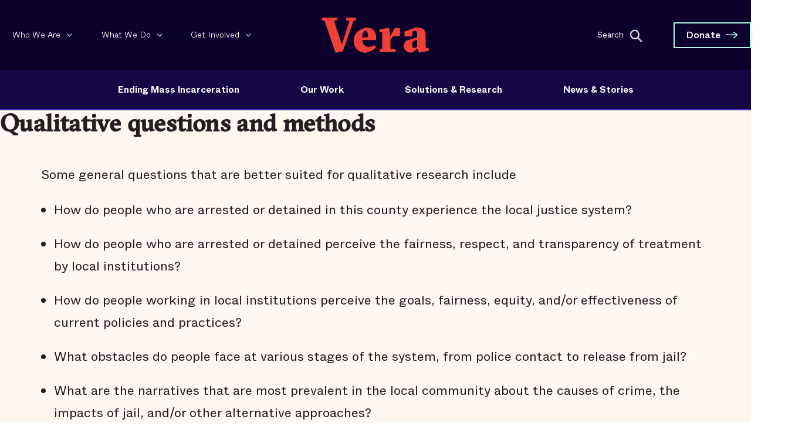

--- FILE ---
content_type: text/html; charset=UTF-8
request_url: https://www.vera.org/a-toolkit-for-jail-decarceration-in-your-community/step-3-harness-the-power-of-data/qualitative-questions-and-methods
body_size: 15204
content:

	

  



<!DOCTYPE html>
<html xmlns="http://www.w3.org/1999/xhtml" lang="en-US">

  <head>
    <script>
      window.VERA = window.VERA || {};
    </script>
    <script src="/dist/js/fuse.min.js"></script>

                    
    <script type="module">!function(){const e=document.createElement("link").relList;if(!(e&&e.supports&&e.supports("modulepreload"))){for(const e of document.querySelectorAll('link[rel="modulepreload"]'))r(e);new MutationObserver((e=>{for(const o of e)if("childList"===o.type)for(const e of o.addedNodes)if("LINK"===e.tagName&&"modulepreload"===e.rel)r(e);else if(e.querySelectorAll)for(const o of e.querySelectorAll("link[rel=modulepreload]"))r(o)})).observe(document,{childList:!0,subtree:!0})}function r(e){if(e.ep)return;e.ep=!0;const r=function(e){const r={};return e.integrity&&(r.integrity=e.integrity),e.referrerpolicy&&(r.referrerPolicy=e.referrerpolicy),"use-credentials"===e.crossorigin?r.credentials="include":"anonymous"===e.crossorigin?r.credentials="omit":r.credentials="same-origin",r}(e);fetch(e.href,r)}}();</script>
<script>!function(){var e=document.createElement("script");if(!("noModule"in e)&&"onbeforeload"in e){var t=!1;document.addEventListener("beforeload",(function(n){if(n.target===e)t=!0;else if(!n.target.hasAttribute("nomodule")||!t)return;n.preventDefault()}),!0),e.type="module",e.src=".",document.head.appendChild(e),e.remove()}}();</script>
<script src="/dist/polyfills-legacy-B5Z_1hee.js" nomodule onload="e=new CustomEvent(&#039;vite-script-loaded&#039;, {detail:{path: &#039;vite/legacy-polyfills-legacy&#039;}});document.dispatchEvent(e);"></script>
<script type="module" src="/dist/libs-BnrCCbiv.js" crossorigin onload="e=new CustomEvent(&#039;vite-script-loaded&#039;, {detail:{path: &#039;src/js/libs.js&#039;}});document.dispatchEvent(e);"></script>
<link href="/dist/v2-searchToggle-HoUu5Tcd.js" rel="modulepreload" crossorigin>
<script src="/dist/libs-legacy-Uh7RHOih.js" nomodule onload="e=new CustomEvent(&#039;vite-script-loaded&#039;, {detail:{path: &#039;src/js/libs-legacy.js&#039;}});document.dispatchEvent(e);"></script>
    <script type="module" src="/dist/main-C-zF1Cpz.js" crossorigin onload="e=new CustomEvent(&#039;vite-script-loaded&#039;, {detail:{path: &#039;src/js/main.js&#039;}});document.dispatchEvent(e);"></script>
<link href="/dist/v2-searchToggle-HoUu5Tcd.js" rel="modulepreload" crossorigin>
<link href="/dist/css/css-DBuYxxay.css" rel="stylesheet">
<script src="/dist/main-legacy-Md-dE9ZC.js" nomodule onload="e=new CustomEvent(&#039;vite-script-loaded&#039;, {detail:{path: &#039;src/js/main-legacy.js&#039;}});document.dispatchEvent(e);"></script>
    <link rel="stylesheet" href="/dist/css/swiper-bundle.min.css"/>
    <script src="/dist/js/swiper-bundle.min.js"></script>

    
    <script src="https://cdn.jsdelivr.net/npm/axios@1.0.0/dist/axios.min.js"></script>
    <script src="https://cdn.jsdelivr.net/npm/jquery@3.1.1/dist/jquery.min.js"></script>
    
        
    <script src="https://kit.fontawesome.com/808596d26d.js" crossorigin="anonymous"></script>
    <meta charset="utf-8"/>
    <meta property="fb:pages" content="104760636770"/>
    <meta name="facebook-domain-verification" content="rnu32rfxo22sjnrj3znub1a4x3m1cv"/>
    <title>
                                  Vera Institute                  </title>

    <link rel="home" href="https://www.vera.org/"/>
    <link rel="stylesheet" href="https://code.jquery.com/ui/1.12.0/themes/base/jquery-ui.css"/>
    <link rel="stylesheet" href="https://cdn.jsdelivr.net/npm/flickity@2.3.0/css/flickity.min.css">
    <link rel="stylesheet" href="https://use.typekit.net/egc0cqx.css">
    <meta http-equiv="X-UA-Compatible" content="IE=edge;">
    <meta name="viewport" content="width=device-width, initial-scale=1.0, user-scalable=0, maximum-scale=1.0"/>
    <meta name="apple-mobile-web-app-capable" content="yes"/>
    <meta name="mobile-web-app-capable" content="yes"/>
    <meta name="google-site-verification" content="fQZtb85e-J7dDkE9XD3MY6B8ObyCZlUaD53c7A7FW5o"/>
    <link rel="apple-touch-icon" sizes="180x180" href="/apple-touch-icon.png">
    <link rel="icon" type="image/png" sizes="32x32" href="/favicon-32x32.png">
    <link rel="icon" type="image/png" sizes="16x16" href="/favicon-16x16.png">
    <link rel="manifest" href="/site.webmanifest">
    <link rel="mask-icon" href="/safari-pinned-tab.svg" color="#5bbad5">
    <meta name="msapplication-TileColor" content="#fff7f0">
    <meta name="theme-color" content="#ffffff">

    
    <script>
      (function (h, o, t, j, a, r) {
        h.hj = h.hj || function () {
          (h.hj.q = h.hj.q || []).push(arguments)
        };
        h._hjSettings = {
          hjid: 724554,
          hjsv: 6
        };
        a = o.getElementsByTagName('head')[0];
        r = o.createElement('script');
        r.async = 1;
        r.src = t + h._hjSettings.hjid + j + h._hjSettings.hjsv;
        a.appendChild(r);
      })(window, document, 'https://static.hotjar.com/c/hotjar-', '.js?sv=');
    </script>

        
    

  <title>Vera Institute of Justice | Qualitative questions and methods</title>
<script>dataLayer = [];
(function(w,d,s,l,i){w[l]=w[l]||[];w[l].push({'gtm.start':
new Date().getTime(),event:'gtm.js'});var f=d.getElementsByTagName(s)[0],
j=d.createElement(s),dl=l!='dataLayer'?'&l='+l:'';j.async=true;j.src=
'https://www.googletagmanager.com/gtm.js?id='+i+dl;f.parentNode.insertBefore(j,f);
})(window,document,'script','dataLayer','GTM-WMDW3WX');
</script>
<script>!function(f,b,e,v,n,t,s){if(f.fbq)return;n=f.fbq=function(){n.callMethod?
n.callMethod.apply(n,arguments):n.queue.push(arguments)};if(!f._fbq)f._fbq=n;
n.push=n;n.loaded=!0;n.version='2.0';n.queue=[];t=b.createElement(e);t.async=!0;
t.src=v;s=b.getElementsByTagName(e)[0];s.parentNode.insertBefore(t,s)}(window,
document,'script','https://connect.facebook.net/en_US/fbevents.js');
fbq('init', '1585768878104873');
fbq('track', 'PageView');
</script>
<script>_linkedin_data_partner_id = "3501825";
</script>
<script deprecated deprecation-notice="Universal Analytics (which is what this script uses) is being [discontinued on July 1st, 2023](https://support.google.com/analytics/answer/11583528). You should use Google gtag.js or Google Tag Manager instead and transition to a new GA4 property.">(function(i,s,o,g,r,a,m){i['GoogleAnalyticsObject']=r;i[r]=i[r]||function(){
(i[r].q=i[r].q||[]).push(arguments)},i[r].l=1*new Date();a=s.createElement(o),
m=s.getElementsByTagName(o)[0];a.async=1;a.src=g;m.parentNode.insertBefore(a,m)
})(window,document,'script','https://www.google-analytics.com/analytics.js','ga');
ga('create', 'UA-8958146-1', 'auto');
ga('send', 'pageview');
</script><meta name="generator" content="SEOmatic">
<meta name="keywords" content="vera institute of justice,justice,incarceration,communities">
<meta name="description" content="Vera works closely with government and civic leaders to urgently build and improve justice systems that ensure fairness, promote safety, and strengthen…">
<meta name="referrer" content="no-referrer-when-downgrade">
<meta name="robots" content="all">
<meta content="104760636770" property="fb:profile_id">
<meta content="en_US" property="og:locale">
<meta content="Vera Institute of Justice" property="og:site_name">
<meta content="article" property="og:type">
<meta content="https://www.vera.org/a-toolkit-for-jail-decarceration-in-your-community/step-3-harness-the-power-of-data/qualitative-questions-and-methods" property="og:url">
<meta content="Qualitative questions and methods" property="og:title">
<meta content="Vera works closely with government and civic leaders to urgently build and improve justice systems that ensure fairness, promote safety, and strengthen…" property="og:description">
<meta content="https://vera-institute.transforms.svdcdn.com/production/images/Metaimage.png?w=1200&amp;h=630&amp;q=82&amp;auto=format&amp;fit=crop&amp;dm=1648790372&amp;s=5cb618248e108106d82487965468c28c" property="og:image">
<meta content="1200" property="og:image:width">
<meta content="630" property="og:image:height">
<meta content="Qualitative questions and methods" property="og:image:alt">
<meta name="twitter:card" content="summary_large_image">
<meta name="twitter:site" content="@verainstitute">
<meta name="twitter:creator" content="@verainstitute">
<meta name="twitter:title" content="Qualitative questions and methods">
<meta name="twitter:description" content="Vera works closely with government and civic leaders to urgently build and improve justice systems that ensure fairness, promote safety, and strengthen…">
<meta name="twitter:image" content="https://vera-institute.transforms.svdcdn.com/production/images/Metaimage.png?w=800&amp;h=418&amp;q=82&amp;auto=format&amp;fit=crop&amp;dm=1648790372&amp;s=a6b214f503408a5683124bc86e77b147">
<meta name="twitter:image:width" content="800">
<meta name="twitter:image:height" content="418">
<meta name="twitter:image:alt" content="Qualitative questions and methods">
<link href="https://www.vera.org/a-toolkit-for-jail-decarceration-in-your-community/step-3-harness-the-power-of-data/qualitative-questions-and-methods" rel="canonical">
<link href="https://www.vera.org/" rel="home">
<link type="text/plain" href="https://www.vera.org/humans.txt" rel="author">
<link href="https://www.vera.org/cpresources/cfcaf0da/css/ShortcodesModule.css?v=1769026312" rel="stylesheet">
<link href="https://www.vera.org/cpresources/cfcaf0da/css/style.css?v=1769026312" rel="stylesheet">
<link href="https://www.vera.org/cpresources/cfcaf0da/css/tooltipster.bundle.min.css?v=1769026312" rel="stylesheet">
<link href="https://www.vera.org/cpresources/cfcaf0da/css/themes/tooltipster-sideTip-borderless.min.css?v=1769026312" rel="stylesheet"></head>


  <body class="no-touch nav-pad slideout  bc-a-toolkit-for-jail-decarceration-in-your-community"><noscript><iframe src="https://www.googletagmanager.com/ns.html?id=GTM-WMDW3WX"
height="0" width="0" style="display:none;visibility:hidden"></iframe></noscript>

<noscript><img height="1" width="1" style="display:none"
src="https://www.facebook.com/tr?id=1585768878104873&ev=PageView&noscript=1" /></noscript>

    					
	<!-- Condition to switch between fundraiser and default modal -->
				




  

  
    
		
	
													



<link rel='preload' href='https://static.everyaction.com/ea-actiontag/at.js' as='script' crossorigin='anonymous'>
<link rel='preload' href='https://static.everyaction.com/ea-actiontag/at.min.css' as='style'>
<script type='text/javascript' src='https://static.everyaction.com/ea-actiontag/at.js' crossorigin='anonymous'></script>



<style>
  .datepicker {
  display: none;
}

.datepicker.active {
  display: block;
}

.datepicker-dropdown {
  position: absolute;
  top: 0;
  left: 0;
  z-index: 20;
  padding-top: 4px;
}

.datepicker-dropdown.datepicker-orient-top {
  padding-top: 0;
  padding-bottom: 4px;
}

.datepicker-picker {
  display: inline-block;
  border-radius: 4px;
  background-color: white;
}

.datepicker-dropdown .datepicker-picker {
  box-shadow: 0 2px 3px rgba(10, 10, 10, 0.1), 0 0 0 1px rgba(10, 10, 10, 0.1);
}

.datepicker-picker span {
  display: block;
  flex: 1;
  border: 0;
  border-radius: 4px;
  cursor: default;
  text-align: center;
  -webkit-touch-callout: none;
  -webkit-user-select: none;
     -moz-user-select: none;
      -ms-user-select: none;
          user-select: none;
}

.datepicker-main {
  padding: 2px;
}

.datepicker-footer {
  box-shadow: inset 0 1px 1px rgba(10, 10, 10, 0.1);
  background-color: whitesmoke;
}

.datepicker-grid,
.datepicker-view .days-of-week,
.datepicker-view,
.datepicker-controls {
  display: flex;
}

.datepicker-grid {
  flex-wrap: wrap;
}

.datepicker-view .days .datepicker-cell,
.datepicker-view .dow {
  flex-basis: 14.2857142857%;
}

.datepicker-view.datepicker-grid .datepicker-cell {
  flex-basis: 25%;
}

.datepicker-cell,
.datepicker-view .week {
  height: 2.25rem;
  line-height: 2.25rem;
}

.datepicker-title {
  box-shadow: inset 0 -1px 1px rgba(10, 10, 10, 0.1);
  background-color: whitesmoke;
  padding: 0.375rem 0.75rem;
  text-align: center;
  font-weight: 700;
}

.datepicker-header .datepicker-controls {
  padding: 2px 2px 0;
}

.datepicker-controls .button {
  display: inline-flex;
  position: relative;
  align-items: center;
  justify-content: center;
  margin: 0;
  border: 1px solid #dbdbdb;
  border-radius: 4px;
  box-shadow: none;
  background-color: white;
  cursor: pointer;
  padding: calc(0.375em - 1px) 0.75em;
  height: 2.25em;
  vertical-align: top;
  text-align: center;
  line-height: 1.5;
  white-space: nowrap;
  color: #363636;
  font-size: 1rem;
}

.datepicker-controls .button:focus,
.datepicker-controls .button:active {
  outline: none;
}

.datepicker-controls .button:hover {
  border-color: #b5b5b5;
  color: #363636;
}

.datepicker-controls .button:focus {
  border-color: #3273dc;
  color: #363636;
}

.datepicker-controls .button:focus:not(:active) {
  box-shadow: 0 0 0 0.125em rgba(50, 115, 220, 0.25);
}

.datepicker-controls .button:active {
  border-color: #4a4a4a;
  color: #363636;
}

.datepicker-controls .button[disabled] {
  cursor: not-allowed;
}

.datepicker-header .datepicker-controls .button {
  border-color: transparent;
  font-weight: bold;
}

.datepicker-header .datepicker-controls .button:hover {
  background-color: #f9f9f9;
}

.datepicker-header .datepicker-controls .button:focus:not(:active) {
  box-shadow: 0 0 0 0.125em rgba(255, 255, 255, 0.25);
}

.datepicker-header .datepicker-controls .button:active {
  background-color: #f2f2f2;
}

.datepicker-header .datepicker-controls .button[disabled] {
  box-shadow: none;
}

.datepicker-footer .datepicker-controls .button {
  margin: calc(0.375rem - 1px) 0.375rem;
  border-radius: 2px;
  width: 100%;
  font-size: 0.75rem;
}

.datepicker-controls .view-switch {
  flex: auto;
}

.datepicker-controls .prev-btn,
.datepicker-controls .next-btn {
  padding-right: 0.375rem;
  padding-left: 0.375rem;
  width: 2.25rem;
}

.datepicker-controls .prev-btn.disabled,
.datepicker-controls .next-btn.disabled {
  visibility: hidden;
}

.datepicker-view .dow {
  height: 1.5rem;
  line-height: 1.5rem;
  font-size: 0.875rem;
  font-weight: 700;
}

.datepicker-view .week {
  width: 2.25rem;
  color: #b5b5b5;
  font-size: 0.75rem;
}

@media (max-width: 22.5rem) {
  .datepicker-view .week {
    width: 1.96875rem;
  }
}

.datepicker-grid {
  width: 15.75rem;
}

@media (max-width: 22.5rem) {
  .calendar-weeks + .days .datepicker-grid {
    width: 13.78125rem;
  }
}

.datepicker-cell:not(.disabled):hover {
  background-color: #f9f9f9;
  cursor: pointer;
}

.datepicker-cell.focused:not(.selected) {
  background-color: #e8e8e8;
}

.datepicker-cell.selected,
.datepicker-cell.selected:hover {
  background-color: #3273dc;
  color: #fff;
  font-weight: 600;
}

.datepicker-cell.disabled {
  color: #dbdbdb;
}

.datepicker-cell.prev:not(.disabled),
.datepicker-cell.next:not(.disabled) {
  color: #7a7a7a;
}

.datepicker-cell.prev.selected,
.datepicker-cell.next.selected {
  color: #e6e6e6;
}

.datepicker-cell.highlighted:not(.selected):not(.range):not(.today) {
  border-radius: 0;
  background-color: whitesmoke;
}

.datepicker-cell.highlighted:not(.selected):not(.range):not(.today):not(.disabled):hover {
  background-color: #eeeeee;
}

.datepicker-cell.highlighted:not(.selected):not(.range):not(.today).focused {
  background-color: #e8e8e8;
}

.datepicker-cell.today:not(.selected) {
  background-color: #00d1b2;
}

.datepicker-cell.today:not(.selected):not(.disabled) {
  color: #fff;
}

.datepicker-cell.today.focused:not(.selected) {
  background-color: #00c4a7;
}

.datepicker-cell.range-end:not(.selected),
.datepicker-cell.range-start:not(.selected) {
  background-color: #b5b5b5;
  color: #fff;
}

.datepicker-cell.range-end.focused:not(.selected),
.datepicker-cell.range-start.focused:not(.selected) {
  background-color: #afafaf;
}

.datepicker-cell.range-start {
  border-radius: 4px 0 0 4px;
}

.datepicker-cell.range-end {
  border-radius: 0 4px 4px 0;
}

.datepicker-cell.range {
  border-radius: 0;
  background-color: #dbdbdb;
}

.datepicker-cell.range:not(.disabled):not(.focused):not(.today):hover {
  background-color: #d5d5d5;
}

.datepicker-cell.range.disabled {
  color: #c2c2c2;
}

.datepicker-cell.range.focused {
  background-color: #cfcfcf;
}

.datepicker-view.datepicker-grid .datepicker-cell {
  height: 4.5rem;
  line-height: 4.5rem;
}

.datepicker-input.in-edit {
  border-color: #2366d1;
}

.datepicker-input.in-edit:focus,
.datepicker-input.in-edit:active {
  box-shadow: 0 0 0.25em 0.25em rgba(35, 102, 209, 0.2);
}
</style>

<script src="https://cdn.jsdelivr.net/npm/vanillajs-datepicker@1.2.0/dist/js/datepicker-full.min.js"></script>


<header class="header-site" id="header-desktop">
  <section class="header-v2 bgBlue" id="header-v2">
  <div class="bg-blue">
         </div>
    <div class="rowTop" id="rowTop">
      <div class="rowTop-container">
        <div class="menu-left" id="header-v2-top-nav">

                    <ul class="top-left-menu clicky-menu no-js ">
                                          <li>

                  <a href="https://www.vera.org/who-we-are">
                   <div class="textWrap">Who We Are<div class="textWrap-icon"></div></div>
                  </a>
                  <ul>
                                        
                      <li  class="hideOnMobile">
                        <a href="https://www.vera.org/who-we-are">
                          <span class="subItemWrap">Who We Are</span>
                        </a>
                      </li>

                    
                      <li  >
                        <a href="https://www.vera.org/who-we-are/about-us">
                          <span class="subItemWrap">About Us</span>
                        </a>
                      </li>

                    
                      <li  class="hideOnMobile">
                        <a href="https://www.vera.org/who-we-are/people/board-of-trustees">
                          <span class="subItemWrap">Board of Trustees</span>
                        </a>
                      </li>

                    
                      <li  >
                        <a href="https://www.vera.org/who-we-are/locations">
                          <span class="subItemWrap">Locations</span>
                        </a>
                      </li>

                    
                      <li  >
                        <a href="https://www.vera.org/careers">
                          <span class="subItemWrap">Careers</span>
                        </a>
                      </li>

                    
                      <li  >
                        <a href="https://www.vera.org/financials">
                          <span class="subItemWrap">Financials</span>
                        </a>
                      </li>

                    
                      <li  >
                        <a href="https://www.vera.org/contact">
                          <span class="subItemWrap">Contact Us</span>
                        </a>
                      </li>

                                      </ul>
                </li>
                                                        <li>

                  <a href="https://www.vera.org/what-we-do">
                   <div class="textWrap">What We Do<div class="textWrap-icon"></div></div>
                  </a>
                  <ul>
                                        
                      <li  class="hideOnMobile">
                        <a href="https://www.vera.org/what-we-do">
                          <span class="subItemWrap">What We Do</span>
                        </a>
                      </li>

                    
                      <li  >
                        <a href="https://www.vera.org/our-strategic-priorities">
                          <span class="subItemWrap">Strategic Priorities</span>
                        </a>
                      </li>

                                      </ul>
                </li>
                                                        <li>

                  <a href="https://www.vera.org/get-involved">
                   <div class="textWrap">Get Involved<div class="textWrap-icon"></div></div>
                  </a>
                  <ul>
                                        
                      <li  class="hideOnMobile">
                        <a href="https://www.vera.org/get-involved">
                          <span class="subItemWrap">Get Involved</span>
                        </a>
                      </li>

                    
                      <li  >
                        <a href="https://shop.vera.org/">
                          <span class="subItemWrap">The Vera Shop</span>
                        </a>
                      </li>

                    
                      <li  >
                        <a href="https://www.vera.org/get-involved/ways-to-give">
                          <span class="subItemWrap">Ways to Give</span>
                        </a>
                      </li>

                    
                      <li  >
                        <a href="https://www.vera.org/get-involved/partner-with-vera">
                          <span class="subItemWrap">Partner with Vera</span>
                        </a>
                      </li>

                    
                      <li  >
                        <a href="https://www.vera.org/events">
                          <span class="subItemWrap">Events</span>
                        </a>
                      </li>

                                      </ul>
                </li>
                                    </ul>

        </div>
        <div class="menu-center">
          <h1>
            <a class="logo" role="img" aria-label="Vera logo" href="https://www.vera.org/">
              Vera Institute of Justice
            </a>
          </h1>
        </div>
        <div class="d-md-block menu-right">


          <div class="search">
            <div class="search-wrapper">
              <form class="input-holder" action="https://www.vera.org/search" method="GET">
                  <label for="searchInput" class="txt-label visually-hidden" id="searchLabel" >Search</label>
                  <input type="text" class="search-input" id="searchInput" name="query" placeholder="Search"/>
                  <button class="search-icon" id="searchButton">
                    <span></span>
                  </button>

              </form>
              <span class="close" id="searchClose"></span>
            </div>
          </div>
          <div class="donate h-100 ">
                          <a href="https://secure.vera.org/a/donate" class="button arrow">Donate</a>
                      </div>
        </div>
      </div>
    </div>

    <div class="rowBottom" id="rowBottom">
      <div class="rowBottom-container">
        <div id="header-v2-bottom-nav">
          <div class="isologo">
            <a href="https://www.vera.org/"><img alt="Vera logo" src="/dist/img/v2/vera-isologo.svg"></a>
          </div>

                    <ul class="row-bottom-menu clicky-menu no-js">
                                          <li>
                  <a href="https://www.vera.org/ending-mass-incarceration">
                    Ending Mass Incarceration
                  </a>
                  <ul>
                                                              <li>
                        <a href="https://www.vera.org/ending-mass-incarceration">
                          <div class="hover-arrow">Ending Mass Incarceration</div>
                          <span></span>
                        </a>
                      </li>
                                          <li>
                        <a href="https://www.vera.org/ending-mass-incarceration/causes-of-mass-incarceration">
                          <div class="hover-arrow">Causes of Mass Incarceration</div>
                          <span>About the problem, the history of mass incarceration, trends and statistics</span>
                        </a>
                      </li>
                                          <li>
                        <a href="https://www.vera.org/ending-mass-incarceration/criminalization-racial-disparities">
                          <div class="hover-arrow">Criminalization and Racial Disparities</div>
                          <span>Ending the criminalization of people of color, immigrants, and people experiencing poverty</span>
                        </a>
                      </li>
                                          <li>
                        <a href="https://www.vera.org/ending-mass-incarceration/reducing-incarceration">
                          <div class="hover-arrow">Reducing Incarceration</div>
                          <span>Drastically reducing the use of jails, prisons, and detention centers</span>
                        </a>
                      </li>
                                          <li>
                        <a href="https://www.vera.org/ending-mass-incarceration/dignity-behind-bars">
                          <div class="hover-arrow">Dignity Behind Bars</div>
                          <span>Centering dignity and minimizing the harms of criminal legal and immigration system involvement</span>
                        </a>
                      </li>
                                          <li>
                        <a href="https://www.vera.org/investing-in-communities">
                          <div class="hover-arrow">Investing in Communities</div>
                          <span>It&#039;s time to invest in the things that help communities thrive.</span>
                        </a>
                      </li>
                                      </ul>
                </li>
                                                        <li>
                  <a href="https://www.vera.org/what-we-do">
                    Our Work
                  </a>
                  <ul>
                                                              <li>
                        <a href="https://www.vera.org/ending-mass-incarceration/reducing-incarceration/detention-of-immigrants/advancing-universal-representation-initiative">
                          <div class="hover-arrow">Advancing Universal Representation</div>
                          <span></span>
                        </a>
                      </li>
                                          <li>
                        <a href="https://www.vera.org/ending-mass-incarceration/reducing-incarceration/reducing-jail-and-prison-population/beyond-jails-initiative">
                          <div class="hover-arrow">Beyond Jails</div>
                          <span></span>
                        </a>
                      </li>
                                          <li>
                        <a href="https://www.vera.org/ending-mass-incarceration/reducing-incarceration/reducing-jail-and-prison-population/ending-girls-incarceration-initiative">
                          <div class="hover-arrow">Ending Girls&#039; Incarceration</div>
                          <span></span>
                        </a>
                      </li>
                                          <li>
                        <a href="https://www.vera.org/investing-in-communities/opening-doors-to-housing-initiative">
                          <div class="hover-arrow">Opening Doors to Housing</div>
                          <span></span>
                        </a>
                      </li>
                                          <li>
                        <a href="https://www.vera.org/who-we-are/place-based-initiatives">
                          <div class="hover-arrow">Place-Based Initiatives</div>
                          <span></span>
                        </a>
                      </li>
                                          <li>
                        <a href="https://www.vera.org/ending-mass-incarceration/criminalization-racial-disparities/public-safety/redefining-public-safety-initiative">
                          <div class="hover-arrow">Redefining Public Safety</div>
                          <span></span>
                        </a>
                      </li>
                                          <li>
                        <a href="https://www.vera.org/ending-mass-incarceration/criminalization-racial-disparities/prosecution-reform/reshaping-prosecution-initiative">
                          <div class="hover-arrow">Reshaping Prosecution</div>
                          <span></span>
                        </a>
                      </li>
                                          <li>
                        <a href="https://www.vera.org/ending-mass-incarceration/dignity-behind-bars/living-conditions-in-prison/restoring-promise-initiative">
                          <div class="hover-arrow">Restoring Promise</div>
                          <span></span>
                        </a>
                      </li>
                                          <li>
                        <a href="https://www.vera.org/ending-mass-incarceration/dignity-behind-bars/college-in-prison/unlocking-potential-initiative">
                          <div class="hover-arrow">Unlocking Potential</div>
                          <span></span>
                        </a>
                      </li>
                                      </ul>
                </li>
                                                        <li class="clicky-menu-item">
                  <a href="https://www.vera.org/solutions-research" class="no-submenu">
                    Solutions &amp; Research
                  </a>
                </li>
                                                        <li>
                  <a href="https://www.vera.org/news-and-stories">
                    News &amp; Stories
                  </a>
                  <ul>
                                                              <li>
                        <a href="https://www.vera.org/news-and-stories">
                          <div class="hover-arrow">Latest News &amp; Stories</div>
                          <span>Ideas, opinions, and strategies to end mass incarceration</span>
                        </a>
                      </li>
                                          <li>
                        <a href="https://www.vera.org/media-center">
                          <div class="hover-arrow">Media Center</div>
                          <span>Press releases and media coverage</span>
                        </a>
                      </li>
                                          <li>
                        <a href="https://www.vera.org/justice-in-the-age-of-trump">
                          <div class="hover-arrow">Justice in the Age of Trump</div>
                          <span>Criminal justice and immigration reform are facing unprecedented threats during the 47th presidency.</span>
                        </a>
                      </li>
                                      </ul>
                </li>
                                    </ul>

        </div>
      </div>
    </div>
  </div>
</section>


<!-- Mobile Nav -->

<section class="header-v2-mobile">

  <div class="header-v2-mobile-row">

    <div class="header-v2-mobile-row-container">
      <div class="header-v2-mobile-row-container-button">

        <button class="hamburger hamburger--squeeze" type="button" aria-label="Menu" aria-controls="navigation">
          <span class="hamburger-box">
            <span class="hamburger-inner"></span>
          </span>
        </button>

        <div class="menuText">
          <span>Menu</span>
        </div>
      </div>

      <a class="isologo-mobile" href="https://www.vera.org/">
        <img alt="Vera logo" src="/dist/img/v2/vera-isologo.svg">
      </a>

      <div class="donate-mobile">
                            <a href="https://secure.vera.org/a/donate" class="button-donate arrow">Donate</a>
                  </div>
    </div>

    <div class="mobile-nav">
      <div class="w-opacity"></div>
      <div id="section-01">
                <ul>
                                    <li class="dropMobile">
                <a href="javascript:;" data-toggle="dropMobile">
                  Ending Mass Incarceration
                </a>
                <ul class="dropMobile-menu">
                                                        <li>
                      <a href="https://www.vera.org/ending-mass-incarceration">
                        Ending Mass Incarceration
                      </a>
                    </li>
                                      <li>
                      <a href="https://www.vera.org/ending-mass-incarceration/causes-of-mass-incarceration">
                        Causes of Mass Incarceration
                      </a>
                    </li>
                                      <li>
                      <a href="https://www.vera.org/ending-mass-incarceration/criminalization-racial-disparities">
                        Criminalization and Racial Disparities
                      </a>
                    </li>
                                      <li>
                      <a href="https://www.vera.org/ending-mass-incarceration/reducing-incarceration">
                        Reducing Incarceration
                      </a>
                    </li>
                                      <li>
                      <a href="https://www.vera.org/ending-mass-incarceration/dignity-behind-bars">
                        Dignity Behind Bars
                      </a>
                    </li>
                                      <li>
                      <a href="https://www.vera.org/investing-in-communities">
                        Investing in Communities
                      </a>
                    </li>
                                  </ul>
              </li>
                                                <li class="dropMobile">
                <a href="javascript:;" data-toggle="dropMobile">
                  Our Work
                </a>
                <ul class="dropMobile-menu">
                                                        <li>
                      <a href="https://www.vera.org/ending-mass-incarceration/reducing-incarceration/detention-of-immigrants/advancing-universal-representation-initiative">
                        Advancing Universal Representation
                      </a>
                    </li>
                                      <li>
                      <a href="https://www.vera.org/ending-mass-incarceration/reducing-incarceration/reducing-jail-and-prison-population/beyond-jails-initiative">
                        Beyond Jails
                      </a>
                    </li>
                                      <li>
                      <a href="https://www.vera.org/ending-mass-incarceration/reducing-incarceration/reducing-jail-and-prison-population/ending-girls-incarceration-initiative">
                        Ending Girls&#039; Incarceration
                      </a>
                    </li>
                                      <li>
                      <a href="https://www.vera.org/investing-in-communities/opening-doors-to-housing-initiative">
                        Opening Doors to Housing
                      </a>
                    </li>
                                      <li>
                      <a href="https://www.vera.org/who-we-are/place-based-initiatives">
                        Place-Based Initiatives
                      </a>
                    </li>
                                      <li>
                      <a href="https://www.vera.org/ending-mass-incarceration/criminalization-racial-disparities/public-safety/redefining-public-safety-initiative">
                        Redefining Public Safety
                      </a>
                    </li>
                                      <li>
                      <a href="https://www.vera.org/ending-mass-incarceration/criminalization-racial-disparities/prosecution-reform/reshaping-prosecution-initiative">
                        Reshaping Prosecution
                      </a>
                    </li>
                                      <li>
                      <a href="https://www.vera.org/ending-mass-incarceration/dignity-behind-bars/living-conditions-in-prison/restoring-promise-initiative">
                        Restoring Promise
                      </a>
                    </li>
                                      <li>
                      <a href="https://www.vera.org/ending-mass-incarceration/dignity-behind-bars/college-in-prison/unlocking-potential-initiative">
                        Unlocking Potential
                      </a>
                    </li>
                                  </ul>
              </li>
                                                <li>
                <a href="https://www.vera.org/solutions-research" class="no-submenu">
                  Solutions &amp; Research
                </a>
              </li>
                                                <li class="dropMobile">
                <a href="javascript:;" data-toggle="dropMobile">
                  News &amp; Stories
                </a>
                <ul class="dropMobile-menu">
                                                        <li>
                      <a href="https://www.vera.org/news-and-stories">
                        Latest News &amp; Stories
                      </a>
                    </li>
                                      <li>
                      <a href="https://www.vera.org/media-center">
                        Media Center
                      </a>
                    </li>
                                      <li>
                      <a href="https://www.vera.org/justice-in-the-age-of-trump">
                        Justice in the Age of Trump
                      </a>
                    </li>
                                  </ul>
              </li>
                              </div>

        <div id="section-02">

                    <ul>
                                          <li class="dropMobile " >
                  <a href="javascript:;" data-toggle="dropMobile">
                    Who We Are
                  </a>
                  <ul class="dropMobile-menu">
                                                              <li class="hideOnMobile">
                        <a ="https://www.vera.org/who-we-are">
                          Who We Are
                        </a>
                      </li>
                                          <li class="">
                        <a ="https://www.vera.org/who-we-are/about-us">
                          About Us
                        </a>
                      </li>
                                          <li class="hideOnMobile">
                        <a ="https://www.vera.org/who-we-are/people/board-of-trustees">
                          Board of Trustees
                        </a>
                      </li>
                                          <li class="">
                        <a ="https://www.vera.org/who-we-are/locations">
                          Locations
                        </a>
                      </li>
                                          <li class="">
                        <a ="https://www.vera.org/careers">
                          Careers
                        </a>
                      </li>
                                          <li class="">
                        <a ="https://www.vera.org/financials">
                          Financials
                        </a>
                      </li>
                                          <li class="">
                        <a ="https://www.vera.org/contact">
                          Contact Us
                        </a>
                      </li>
                                      </ul>
                </li>
                                                        <li class="dropMobile " >
                  <a href="javascript:;" data-toggle="dropMobile">
                    What We Do
                  </a>
                  <ul class="dropMobile-menu">
                                                              <li class="hideOnMobile">
                        <a ="https://www.vera.org/what-we-do">
                          What We Do
                        </a>
                      </li>
                                          <li class="">
                        <a ="https://www.vera.org/our-strategic-priorities">
                          Strategic Priorities
                        </a>
                      </li>
                                      </ul>
                </li>
                                                        <li class="dropMobile " >
                  <a href="javascript:;" data-toggle="dropMobile">
                    Get Involved
                  </a>
                  <ul class="dropMobile-menu">
                                                              <li class="hideOnMobile">
                        <a ="https://www.vera.org/get-involved">
                          Get Involved
                        </a>
                      </li>
                                          <li class="">
                        <a ="https://shop.vera.org/">
                          The Vera Shop
                        </a>
                      </li>
                                          <li class="">
                        <a ="https://www.vera.org/get-involved/ways-to-give">
                          Ways to Give
                        </a>
                      </li>
                                          <li class="">
                        <a ="https://www.vera.org/get-involved/partner-with-vera">
                          Partner with Vera
                        </a>
                      </li>
                                          <li class="">
                        <a ="https://www.vera.org/events">
                          Events
                        </a>
                      </li>
                                      </ul>
                </li>
                                    </ul>

        </div>


      </div>
    </div>
  </section>
</header>
   

<script>
// Dropdown Menu
var dropdown = document.querySelectorAll('.dropMobile');
var dropdownArray = Array.prototype.slice.call(dropdown,0);

dropdownArray.forEach(function(el){
	var button = el.querySelector('a[data-toggle="dropMobile"]'),
			menu = el.querySelector('.dropMobile-menu'),
			arrow = button.querySelector('i.icon-arrow');

	button.onclick = function(event) {
		if(!menu.hasClass('show')) {
			menu.classList.add('show');
			menu.classList.remove('hide');
      button.classList.add('open');

			event.preventDefault();
		}
		else {
			menu.classList.remove('show');
			menu.classList.add('hide');
			 button.classList.remove('open');
			event.preventDefault();
		}
	};
})

Element.prototype.hasClass = function(className) {
    return this.className && new RegExp("(^|\\s)" + className + "(\\s|$)").test(this.className);
};
</script>										
	<main id="content" role="main" >
						<article class="slideout--article">
		<h1>Qualitative questions and methods</h1>

			<div class="module-text rte">
    <p>Some general questions that are better suited for qualitative research include</p>
<ul><li>How do people who are arrested or detained in this county experience the local justice system?<br /></li><li>How do people who are arrested or detained perceive the fairness, respect, and transparency of treatment by local institutions?</li><li>How do people working in local institutions perceive the goals, fairness, equity, and/or effectiveness of current policies and practices?</li><li>What obstacles do people face at various stages of the system, from police contact to release from jail?</li><li>What are the narratives that are most prevalent in the local community about the causes of crime, the impacts of jail, and/or other alternative approaches?</li></ul>
<p>Qualitative research requires thoughtful design to ensure that the data collection tools are appropriate and feasible. Some common data collection methods include</p>
<ul><li>interviews and/or focus groups of formerly and currently incarcerated people, system actors, service providers, community advocates, and elected officials;</li><li>court watching (both virtually and in person); and</li><li>observations of community events, forums, or services related to criminal legal system issues.</li></ul>
<p>You may also consider a system-mapping exercise that will allow you to chart the course of local system operations from the point of arrest through post-conviction supervision. This involves facilitating a multi-stakeholder discussion in which people working in different parts of the local system and service providers chart out and explain what agencies, decisions, criteria, and options operate at each stage of the criminal legal system process. Doing this type of exercise not only provides an opportunity for people who work in and with the system to convene and collaborate, it can also help flag issues or possible areas for solutions. A related strategy is the <a href="https://perma.cc/B5G9-AMSY" target="_blank" rel="noreferrer noopener">Sequential Intercept Model</a>, which is a similar process but with a tight focus on mental health and substance use issues.</p>
</div>	</article>
		
		<!-- Donate Modals -->
	</main>

					 
					<footer class="footerV2">
  <div class="footerV2-top">
    <div class="footerV2-top-container">
      <div class="footerV2-column footerV2-top-col01">
        <img src="/dist/img/v2/vera-horizontal.svg" alt="Vera logo" class="footerV2-logo">
        <div class="address">
          34 35th Street<br>
          Suite 4-2A<br>
          Brooklyn, NY 11232<br><br>
          212-334-1300
        </div>
      </div>

      <div class="footerV2-column footerV2-top-col02">
                        <ul class="menu-footer">
                    <li>
            <a href="https://www.vera.org/who-we-are/about-us">About Us<img alt="" src="/dist/img/v2/arrow-menu_1.svg" width="20px"></a>
          </li>
                    <li>
            <a href="https://www.vera.org/careers">Careers<img alt="" src="/dist/img/v2/arrow-menu_1.svg" width="20px"></a>
          </li>
                    <li>
            <a href="https://www.vera.org/events">Events<img alt="" src="/dist/img/v2/arrow-menu_1.svg" width="20px"></a>
          </li>
                    <li>
            <a href="https://www.vera.org/media-center">Media<img alt="" src="/dist/img/v2/arrow-menu_1.svg" width="20px"></a>
          </li>
                    <li>
            <a href="https://www.vera.org/contact">Contact Us<img alt="" src="/dist/img/v2/arrow-menu_1.svg" width="20px"></a>
          </li>
                  </ul>
                </ul>
      </div>

      <div class="footerV2-column footerV2-top-col03">
        <div class="social-copy">
          Keep up with us on<br> social media.
        </div>
        <div class="social-icons">
                                                          <a href="https://twitter.com/verainstitute"  target="_blank">
                    <i class="fa-brands fa-x-twitter"></i>
                  </a>
                                  <a href="https://www.facebook.com/verainstitute"  target="_blank">
                    <i class="fa-brands fa-facebook-f"></i>
                  </a>
                                  <a href="https://www.instagram.com/verainstitute/"  target="_blank">
                    <i class="fa-brands fa-instagram"></i>
                  </a>
                                  <a href="https://www.youtube.com/channel/UCdUfqPJeOB_bHFdx1IhR0jQ"  target="_blank">
                    <i class="fa-brands fa-youtube"></i>
                  </a>
                                      </div>

      </div>

      <div class="footerV2-column footerV2-top-col04">
        <div class="mail-list">
          <div class="mail-list-container">
          <h3 class="title"> Transformative change, sent to your inbox.</h3>
             <a href="https://secure.vera.org/a/signup" target="_blank" class="button orange arrow"><span>Add your email</span></a>
          </div>

        </div>
      </div>

    </div>
  </div>
  <div class="footerV2-bottom">
    <div class="footerV2-bottom-container">
      <div class="footer-bottom-copyright">
                  <p>© Vera Institute of Justice. All rights reserved. </p>
              </div>
          <div class="footer-bottom-menu">
                        <ul>
                    <li>
            <a href="https://www.vera.org/terms-of-use">Terms of Use</a>
          </li>
                    <li>
            <a href="https://www.vera.org/privacy-policy">Privacy Policy</a>
          </li>
                  </ul>
              </div>
        </div>
  </div>
</footer>



    <script>
 document.addEventListener('DOMContentLoaded', function () {

const contentDiv = document.getElementById('content');
var contentDiv_offsetTop = contentDiv.offsetTop;
var headerDesktop = document.getElementById("header-desktop");
var rowBottom = document.getElementById("rowBottom");
var rowBottom_height = rowBottom.offsetHeight;
var rowTop = document.getElementById('rowTop');
var rowTop_height = rowTop.offsetHeight;
var stuck = false;

 // Sticky Menu
 if (document.querySelector('#header-desktop')) { 
		var stickPoint = getDistance();
		function getDistance() {
		  var topDist = headerDesktop.offsetTop;
		  return topDist;
		}
	 
	window.onscroll = function(e) {
		var distance = getDistance() - window.pageYOffset;
		var offset = window.pageYOffset;
		if ((distance <= rowBottom_height ) && !stuck) {
        headerDesktop.style.position = 'fixed';
        headerDesktop.style.top = '0px';
        stuck = true;
        headerDesktop.classList.add("show-logo");
        headerDesktop.classList.remove("hide-logo");
         if(window.innerWidth > 991 ){
        contentDiv.style.marginTop = contentDiv_offsetTop+'px';
         }

   } else if (stuck && (offset <= stickPoint)){
          stuck = false;
          contentDiv.style.marginTop ='0px';
          headerDesktop.style.position = 'static';
          headerDesktop.classList.add("hide-logo");
          headerDesktop.classList.remove("show-logo");
		 }
	}
}

});

(function () {

  var doc = document.documentElement;
  var w = window;
  var prevScroll = w.scrollY || doc.scrollTop;
  var curScroll;
  var direction = 0;
  var prevDirection = 0;

  var rowBottom = document.getElementById('rowBottom');
  var rowTop_height = rowTop.offsetHeight;

  var curtainActive = document.querySelector('.head-banner-small');


  var headerv2 = document.getElementById('header-v2');
  var offs = rowTop.offsetTop;


  var heroHeight = document.getElementsByClassName('heroType3-content');
  var mainDiv = document.getElementById('content');

  var headerDesktop = document.getElementById('header-desktop');
  var offsetDesktop = headerDesktop.offsetHeight;
  
  
  var checkScroll = function () {
  
    /*
     ** Find the direction of scroll
     ** 0 - initial, 1 - up, 2 - down
     */
   
     var rowTop = document.getElementById('rowTop');
     var rowTop_height = rowTop.offsetHeight;

    if (curtainActive) {
        if (w.scrollY >= rowTop_height ) {
          document.querySelector('.head-banner').classList.add('hide');
          document.querySelector('.head-banner-small').classList.add('show');
        } else {
          document.querySelector('.head-banner').classList.remove('hide');
          document.querySelector('.head-banner-small').classList.remove('show');
          if(window.innerWidth > 991 ){
             mainDiv.style.marginTop =  '588px';
          }else{
             mainDiv.style.marginTop =  '0px';
          }
         
        }
      }

    curScroll = w.scrollY || doc.scrollTop;

    if (curScroll > prevScroll) {
      direction = 2;
    } else if (curScroll < prevScroll) {

      direction = 1;
      if (document.querySelector('.head-banner-small')) {
         if(curScroll == 0 ){
           mainDiv.style.marginTop ="";
         }
      }
    }

    if (direction !== prevDirection) {
      toggleHeader(direction, curScroll);
    }
    prevScroll = curScroll;
  };



    
  var toggleHeader = function (direction, curScroll) {


  var rowTop = document.getElementById('rowTop');
  var rowTop_height = rowTop.offsetHeight;
 
  if (curtainActive) {

    if (direction === 2 && curScroll >= rowTop_height ) {
      rowTop.classList.add('hide');
      headerv2.classList.remove('bgBlue');

      if(window.innerWidth > 991 ){
             mainDiv.style.marginTop =  '268px';
          }else{
             mainDiv.style.marginTop =  '0px';
          }
      rowTop.style.transform = "translateY(-" + rowTop_height + "px)";
      rowBottom.classList.add('show-logo');
      prevDirection = direction;
    
            var smallTopHeight  = document.querySelector('.head-banner-small');
            var dd = 80;
            var ht = rowTop_height+dd;
            rowTop.style.transform = "translateY(-"+ht+"px)";
    
    } else if (direction === 1) {
      rowTop.classList.remove('hide');
      headerv2.style.backgroundColor = "#0e002c";
      rowTop.style.transform = "";
      rowBottom.classList.remove('show-logo');
      prevDirection = direction;
    } 

  } else {

    /**
     * No curtain
     **/

   var rowTop = document.getElementById('rowTop');
   var rowTop_height = rowTop.offsetHeight;

   if (direction === 2 && curScroll >= rowTop_height ) {
        rowTop.classList.add('hide');
        headerv2.style.backgroundColor = "";
        rowTop.style.transform = "translateY(-" + rowTop_height + "px)";
        rowBottom.classList.add('show-logo');
        prevDirection = direction;
    } else if (direction === 1) {
        rowTop.classList.remove('hide');
        headerv2.style.backgroundColor = "#0e002c";
        rowTop.style.transform = "";
        rowBottom.classList.remove('show-logo');
        prevDirection = direction;
    } 
  }


  };

  window.addEventListener('scroll', checkScroll);

})();
</script>
    			
			<aside class="share-overlay modal-outer hide-on-print" id="ShareOverlay">
    <section class="share-overlay-inner">
        	
	
		
		
						
	
	<aside class="share-outer">
		<ul class="share receives-border-color ">
							<li class="share-item social-share-item receives-border-color">
										<a href="https://www.twitter.com/intent/tweet?url=https%3A%2F%2Fwww.vera.org%2Fa-toolkit-for-jail-decarceration-in-your-community%2Fstep-3-harness-the-power-of-data%2Fqualitative-questions-and-methods&amp;amp;text=Qualitative questions and methods%20%40verainstitute" class="share-link social-share-link receives-color" data-analytics-event='["Social&amp;#x20;Share","Twitter"]' target="_blank">
		<span class="icon-twitter"></span>
	</a>


				</li>
							<li class="share-item social-share-item receives-border-color">
										<a href="https://www.facebook.com/sharer/sharer.php?u=https%3A%2F%2Fwww.vera.org%2Fa-toolkit-for-jail-decarceration-in-your-community%2Fstep-3-harness-the-power-of-data%2Fqualitative-questions-and-methods&amp;caption=Qualitative%20questions%20and%20methods&amp;picture=https://www.vera.org/dist/img/social-fallback.jpg&amp;description=" class="share-link social-share-link receives-color" data-analytics-event='["Social&amp;#x20;Share","Facebook"]' target="_blank">
		<span class="icon-facebook"></span>
	</a>


				</li>
							<li class="share-item social-share-item receives-border-color">
										<a href="mailto:?subject=Qualitative%20questions%20and%20methods&amp;amp;body=https%3A%2F%2Fwww.vera.org%2Fa-toolkit-for-jail-decarceration-in-your-community%2Fstep-3-harness-the-power-of-data%2Fqualitative-questions-and-methods" class="share-link social-share-link receives-color" data-analytics-event='["Social&amp;#x20;Share","mail"]' target="_blank">
		<span class="icon-mail"></span>
	</a>


				</li>
								</ul>
	</aside>
        <span class="modal-close"></span>
    </section>
</aside>	
    <div class="tooltip_templates hide-on-print"></div>
    
                    
    
    
    <script src="https://d3js.org/d3-fetch.v1.min.js"></script>
        <script src="https://code.jquery.com/ui/1.12.0/jquery-ui.js" integrity="sha384-ajC4CCgR7fiujIzFLHLqpewfMIbYF1sf9+pN24RRtCVn/TADEg4M27n6c7lwYCp2" crossorigin="anonymous"></script>
    <script src="https://cdn.jsdelivr.net/npm/flickity@2/dist/flickity.pkgd.min.js"></script>

          <script type="text/javascript">
        window.addEventListener("load", function () {
          var sn_modal_script = document.createElement('script');
          sn_modal_script.src = "/sanky-modal/js/main.js?" + (new Date()).getTime();
          document.querySelector('body').appendChild(sn_modal_script);
        });
      </script>
      <script type="application/ld+json">{"@context":"https://schema.org","@graph":[{"@type":"WebPage","author":{"@id":"#identity"},"copyrightHolder":{"@id":"#identity"},"copyrightYear":"2021","creator":{"@id":"#creator"},"dateModified":"2021-10-11T14:43:05-04:00","datePublished":"2021-10-08T15:40:00-04:00","description":"Vera works closely with government and civic leaders to urgently build and improve justice systems that ensure fairness, promote safety, and strengthen communities.","headline":"Qualitative questions and methods","image":{"@type":"ImageObject","url":"https://vera-institute.transforms.svdcdn.com/production/images/Metaimage.png?w=1200&h=630&q=82&auto=format&fit=crop&dm=1648790372&s=5cb618248e108106d82487965468c28c"},"inLanguage":"en-us","mainEntityOfPage":"https://www.vera.org/a-toolkit-for-jail-decarceration-in-your-community/step-3-harness-the-power-of-data/qualitative-questions-and-methods","name":"Qualitative questions and methods","publisher":{"@id":"#creator"},"url":"https://www.vera.org/a-toolkit-for-jail-decarceration-in-your-community/step-3-harness-the-power-of-data/qualitative-questions-and-methods"},{"@id":"#identity","@type":"LocalBusiness","image":{"@type":"ImageObject","height":"120","url":"https://www.vera.org/images/urep-Vera-logo.png","width":"365"},"logo":{"@type":"ImageObject","height":"60","url":"https://vera-institute.transforms.svdcdn.com/production/images/urep-Vera-logo.png?w=600&h=60&q=82&fm=png&fit=clip&dm=1650558003&s=6f7963021bb26422fe4f735d85e342de","width":"183"},"priceRange":"$"},{"@id":"https://thebrandindustry.com#creator","@type":"LocalBusiness","alternateName":"Brand Industry","image":{"@type":"ImageObject","height":"1178","url":"https://www.vera.org/images/Copia-de-Brand-Industry_Logo-Negro.png","width":"2975"},"logo":{"@type":"ImageObject","height":"60","url":"https://vera-institute.transforms.svdcdn.com/production/images/Copia-de-Brand-Industry_Logo-Negro.png?w=600&h=60&q=82&fm=png&fit=clip&dm=1680380188&s=3658167fec46c3a184449296fb61212f","width":"152"},"name":"The Brand Industry","priceRange":"$","url":"https://thebrandindustry.com"},{"@type":"BreadcrumbList","description":"Breadcrumbs list","itemListElement":[{"@type":"ListItem","item":"https://www.vera.org/","name":"Home","position":1},{"@type":"ListItem","item":"https://www.vera.org/a-toolkit-for-jail-decarceration-in-your-community","name":"A Toolkit for Jail Decarceration in Your Community","position":2},{"@type":"ListItem","item":"https://www.vera.org/a-toolkit-for-jail-decarceration-in-your-community/step-3-harness-the-power-of-data","name":"Step 3: Harness the power of data","position":3},{"@type":"ListItem","item":"https://www.vera.org/a-toolkit-for-jail-decarceration-in-your-community/step-3-harness-the-power-of-data/qualitative-questions-and-methods","name":"Qualitative questions and methods","position":4}],"name":"Breadcrumbs"}]}</script>
<script type="text/javascript">
(function(){var s = document.getElementsByTagName("script")[0];
    var b = document.createElement("script");
    b.type = "text/javascript";b.async = true;
    b.src = "https://snap.licdn.com/li.lms-analytics/insight.min.js";
    s.parentNode.insertBefore(b, s);})();
</script>
<noscript>
<img height="1" width="1" style="display:none;" alt="" src="https://px.ads.linkedin.com/collect/?pid=3501825&fmt=gif" />
</noscript>
<script src="https://d3js.org/d3.v4.min.js"></script>
<script src="https://d3js.org/topojson.v2.min.js"></script>
<script src="https://www.vera.org/cpresources/cfcaf0da/js/ShortcodesModule.js?v=1769026312"></script>
<script src="https://www.vera.org/cpresources/cfcaf0da/js/tooltipster.bundle.min.js?v=1769026312"></script>
<script src="https://www.vera.org/cpresources/cfcaf0da/js/footnotes.js?v=1769026312"></script>
<script>window.SERVD_CSRF_TOKEN_NAME = "CRAFT_CSRF_TOKEN";
                function injectCSRF() {
                    var inputs = document.getElementsByName(window.SERVD_CSRF_TOKEN_NAME);
                    var len = inputs.length;
                    if (len > 0) {
                        var xhr = new XMLHttpRequest();
                        xhr.onload = function () {
                            if (xhr.status >= 200 && xhr.status <= 299) {
                                var tokenInfo = JSON.parse(this.responseText);
                                window.csrfTokenValue = tokenInfo.token;
                                window.csrfTokenName = tokenInfo.name;
                                for (var i=0; i<len; i++) {
                                    inputs[i].setAttribute("value", tokenInfo.token);
                                }
                                window.dispatchEvent( new CustomEvent("servd.csrfloaded", {detail: {token: tokenInfo.token}}) );
                            } else {
                                window.dispatchEvent( new CustomEvent("servd.csrffailed") );
                            }

                        };
                        xhr.open("GET", "https://www.vera.org/index.php/actions/servd-asset-storage/csrf-token/get-token");
                        xhr.send();
                    }
                }
                setTimeout(function(){
                    if (!window.SERVD_MANUAL_CSRF_LOAD) {
                        injectCSRF();
                    }
                }, 50);</script></body>

</html>

--- FILE ---
content_type: application/javascript; charset=utf-8
request_url: https://www.vera.org/sanky-modal/js/main.js?1769103743990
body_size: 1429
content:
(function(){var a;new(a=function(){function a(){this.get_active_modal()&&(this.DESKTOP_ONLY&&this.mobile_device()||this.load_dependencies_and_modal())}return a.prototype.DOCUMENT_ROOT="/sanky-modal",a.prototype.SETTINGS={holiday:{start:"11/28/2017 12:01 AM",end:"12/26/2017 12:00 AM",expiration:1,desktop_only:!1,pages:["/"],sections:[],page_exclusions:[],section_exclusions:[]},spring:{start:"03/06/2018 12:01 AM",end:"03/30/2018 11:59 PM",expiration:1,desktop_only:!1,pages:["/"],sections:[],page_exclusions:[],section_exclusions:[]}},a.prototype.get_active_modal=function(){var a,b,c,d,e,f;if(/^\#sn-modal-force/.test(window.location.hash)&&(b=window.location.hash.substr("#sn-modal-force".length+1).replace(/-/g,"_"),this.SETTINGS[b]))return this.assignSettings(b),!0;e=Date.now(),f=this.SETTINGS;for(b in f)if(c=f[b],d=new Date(c.start),a=new Date(c.end),e>d&&e<a)return this.assignSettings(b),!0},a.prototype.assignSettings=function(a){var b;return b=this.SETTINGS[a],this.MODAL_DIR="modals/"+a,this.START_DATE=b.start,this.END_DATE=b.end,this.DESKTOP_ONLY=b.desktop_only,this.EXPIRATION=b.expiration,this.PAGES=b.pages,this.SECTIONS=b.sections,this.PAGE_EXCLUSIONS=b.page_exclusions,this.SECTION_EXCLUSIONS=b.section_exclusions},a.prototype.mobile_device=function(){if(!(window.innerWidth>=800||document.documentElement.clientWidth>=800)||!(window.innerHeight>=621||document.documentElement.clientWidth>=621))return!0},a.prototype.load_dependencies_and_modal=function(){var a;return window.jQuery?this.load_and_launch():(a=document.createElement("script"),a.type="text/javascript",a.src="//code.jquery.com/jquery-1.11.1.min.js",document.getElementsByTagName("head")[0].appendChild(a),a.onreadystatechange=a.onload=function(b){return function(){var c;if(!(c=a.readyState)||/loaded|complete/.test(c))return b.load_and_launch()}}(this))},a.prototype.load_and_launch=function(){var a;return null==this.$&&(this.$=window.jQuery),a=document.createElement("link"),a.setAttribute("type","text/css"),a.setAttribute("rel","stylesheet"),a.setAttribute("href",this.DOCUMENT_ROOT+"/"+this.MODAL_DIR+"/css/modal.css?"+(new Date).getTime()),this.$("head")[0].appendChild(a),this.$.ajax({cache:!1,url:this.DOCUMENT_ROOT+"/"+this.MODAL_DIR+"/markup/modal.html",success:function(a){return function(b){return a.$("body").append(b).append('<div id="sn-modal-backdrop" class="sn-modal-fade" data="sn-modal-close"></div>'),a.bind_removal(),a.launch()}}(this)})},a.prototype.set_cookie=function(a,b,c){var d;return null==a&&(a=1),null==b&&(b="sn_modal"),null==c&&(c="sn_modal"),d=new Date,d.setDate(d.getDate()+a),document.cookie=b+"="+escape(c)+";path=/;domain="+window.location.host.replace(/^www/,"")+";expires="+d.toGMTString()},a.prototype.get_cookie=function(a){var b,c,d;if(null==a&&(a="sn_modal"),document.cookie.length>0&&(a+="=",-1!==(c=document.cookie.indexOf(a))))return d=c+a.length,b=document.cookie.indexOf(";",d),-1===b&&(b=document.cookie.length),unescape(document.cookie.substring(d,b))},a.prototype.no_cookie=function(){if(null==this.get_cookie())return!0},a.prototype.check_dates=function(){var a;return a=new Date,this.START_DATE=new Date(Date.parse(this.START_DATE)),this.END_DATE=new Date(Date.parse(this.END_DATE)),a>=this.START_DATE&&a<=this.END_DATE},a.prototype.check_pages=function(){var a,b,c;for(c=window.location.pathname,b=0;b<this.PAGES.length;)c===this.PAGES[b]&&(a=!0),b++;return null!=a},a.prototype.check_sections=function(){var a,b;for(b=0;b<this.SECTIONS.length;)window.location.href.indexOf(this.SECTIONS[b])>-1&&(a=!0),b++;return null!=a},a.prototype.check_inclusions=function(){return this.check_pages()||this.check_sections()},a.prototype.check_excluded_pages=function(){var a,b,c;for(c=window.location.pathname,b=0;b<this.PAGE_EXCLUSIONS.length;)c===this.PAGE_EXCLUSIONS[b]&&(a=!1),b++;return null!=a},a.prototype.check_excluded_sections=function(){var a,b;for(b=0;b<this.SECTION_EXCLUSIONS.length;)window.location.href.indexOf(this.SECTION_EXCLUSIONS[b])>-1&&(a=!1),b++;return null!=a},a.prototype.check_exclusions=function(){return!this.check_excluded_pages()&&!this.check_excluded_sections()},a.prototype.show_modal=function(){return this.set_cookie(this.EXPIRATION),this.$("#sn-modal, #sn-modal-backdrop").show().addClass("sn-modal-in").trigger("sn-modal.show"),this.$("body").addClass("sn-modal-open")},a.prototype.bind_removal=function(){return this.$("[data=sn-modal-close]").click(function(a){return function(b){return b.preventDefault(),a.remove_modal()}}(this))},a.prototype.remove_modal=function(){return this.$("#sn-modal, #sn-modal-backdrop").removeClass("sn-modal-in").trigger("sn-modal.remove"),this.$("body").removeClass("sn-modal-open")},a.prototype.launch=function(){return/^\#sn-modal-force/.test(window.location.hash)?this.show_modal():this.no_cookie()&&this.check_dates()&&this.check_inclusions()&&this.check_exclusions()?this.show_modal():void 0},a}())}).call(this);

--- FILE ---
content_type: application/javascript; charset=utf-8
request_url: https://www.vera.org/dist/v2-searchToggle-HoUu5Tcd.js
body_size: 614
content:
document.addEventListener("DOMContentLoaded",function(){document.querySelector(".heroType3")&&(setTimeout(function(){var i=new Swiper(".homeSlider",{direction:"vertical",loop:!0,grabCursor:!1,draggable:!1,noSwiping:!0,preventInteractionOnTransition:!1,allowTouchMove:!1,slideToClickedSlide:!1,preventClicksPropagation:!1,preventClicks:!1,autoplay:{delay:2700},on:{init:function(){}}});const n=document.querySelector(".swiper-slide:nth-child(2) > .headingHero > div:nth-of-type(2) > div > .heroUnderline > .heroUnderline-word"),r=document.querySelector(".swiper-slide:nth-child(2) > .headingHero >  div:nth-of-type(2) > div > .heroUnderline > img"),o=n.clientWidth+"px",t=[{width:"0px"},{width:o}];r.animate(t,{duration:1300,fill:"both",easing:"cubic-bezier(0.65, 0, 0.35, 1)"});const e=[{transform:"translateY(100px)",opacity:0},{transform:"translateY(0px)",opacity:1}];i.on("slideChange",function(p){const d=i.activeIndex+1,a=document.querySelector(".swiper-slide:nth-child(".concat(d,") > .headingHero > div:first-of-type > div")),c=document.querySelector(".swiper-slide:nth-child(".concat(d,") > .headingHero > div:nth-of-type(2) > div")),s=document.querySelector(".swiper-slide:nth-child(".concat(d,") > .headingHero > div:nth-of-type(2) > div > .heroUnderline > .heroUnderline-word")),l=document.querySelector(".swiper-slide:nth-child(".concat(d,") > .headingHero >  div:nth-of-type(2) > div > .heroUnderline > img")),h=s.clientWidth+"px",u=[{width:"0px"},{width:h}];a.animate(e,{duration:450,fill:"both",easing:"cubic-bezier(0.65, 0, 0.35, 1)"}),c.animate(e,{duration:900,fill:"both",easing:"cubic-bezier(0.65, 0, 0.35, 1)"}),l.animate(u,{duration:1300,fill:"both",easing:"cubic-bezier(0.65, 0, 0.35, 1)"})})},3e3),setTimeout(function(){const i=document.querySelector(".swiper-slide:nth-child(1) > .headingHero > div:nth-of-type(2) > div > .heroUnderline > .heroUnderline-word"),n=document.querySelector(".swiper-slide:nth-child(1) > .headingHero >  div:nth-of-type(2) > div > .heroUnderline > img");n.style.display="block";const r=i.clientWidth+"px",o=[{width:"0"},{width:r}];n.animate(o,{duration:450,fill:"both",easing:"cubic-bezier(0.65, 0, 0.35, 1)"})},2e3))});document.addEventListener("DOMContentLoaded",function(){if(document.querySelector(".search-wrapper")){var i=document.querySelector("#searchButton"),n=document.getElementById("searchClose"),r=document.getElementById("searchInput"),o=document.getElementById("searchLabel");i.addEventListener("click",function(t){var e=this.closest(".search-wrapper");if(!e.classList.contains("active")&&r.value.length==0)e.classList.add("active");else if(e.classList.contains("active")&&r.value.length>0)return!0;t.preventDefault()},!1),n.addEventListener("click",function(t){var e=this.closest(".search-wrapper");e.classList.contains("active")&&e.classList.remove("active"),t.preventDefault()},!1),o.addEventListener("click",function(t){var e=this.closest(".search-wrapper");e.classList.add("active"),t.preventDefault()},!1)}});
//# sourceMappingURL=v2-searchToggle-HoUu5Tcd.js.map
